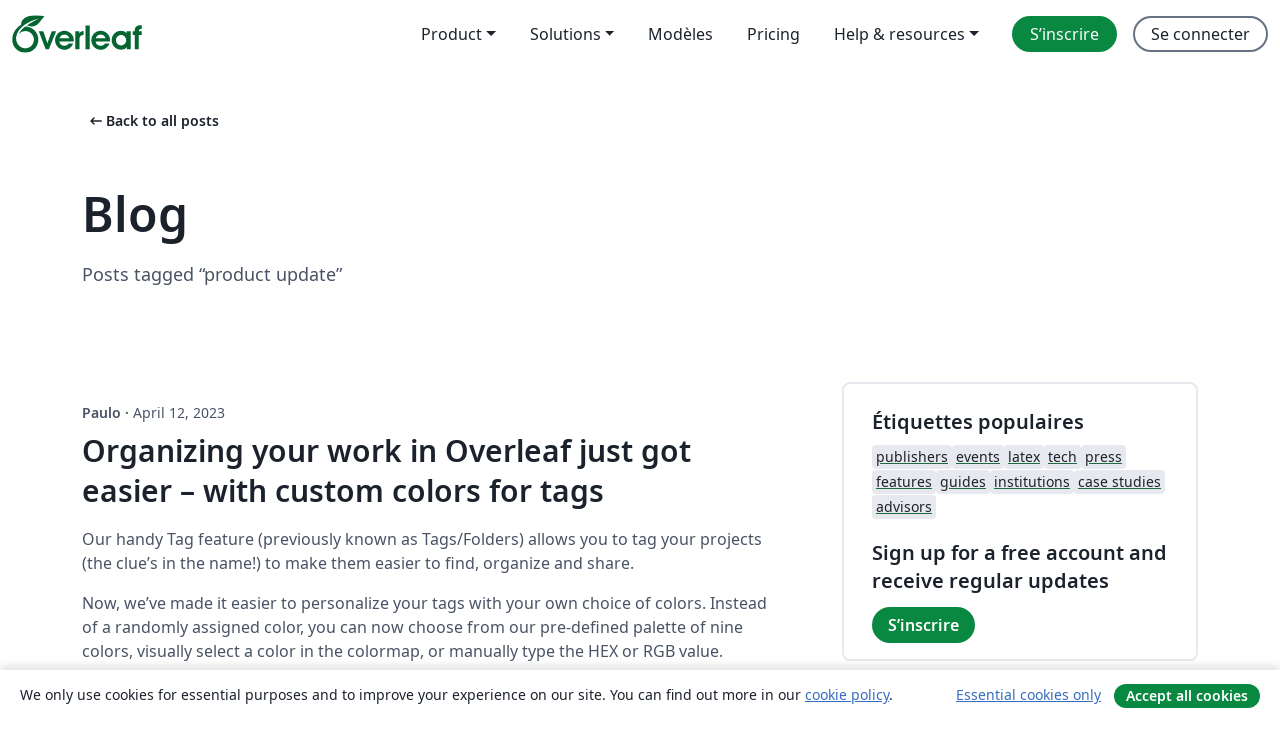

--- FILE ---
content_type: text/html; charset=utf-8
request_url: https://fr.overleaf.com/blog/tagged/product%20update/page/5
body_size: 12278
content:
<!DOCTYPE html><html lang="fr"><head><title translate="no">Blog - Overleaf, Éditeur LaTeX en ligne</title><meta name="twitter:title" content="Blog"><meta name="og:title" content="Blog"><meta name="description" content="Un éditeur LaTeX en ligne facile à utiliser. Pas d’installation, collaboration en temps réel, gestion des versions, des centaines de modèles de documents LaTeX, et plus encore."><meta itemprop="description" content="Un éditeur LaTeX en ligne facile à utiliser. Pas d’installation, collaboration en temps réel, gestion des versions, des centaines de modèles de documents LaTeX, et plus encore."><meta itemprop="image" content="https://cdn.overleaf.com/img/ol-brand/overleaf_og_logo.png"><meta name="image" content="https://cdn.overleaf.com/img/ol-brand/overleaf_og_logo.png"><meta itemprop="name" content="Overleaf, the Online LaTeX Editor"><meta name="twitter:card" content="summary"><meta name="twitter:site" content="@overleaf"><meta name="twitter:description" content="Un éditeur LaTeX en ligne facile à utiliser. Pas d’installation, collaboration en temps réel, gestion des versions, des centaines de modèles de documents LaTeX, et plus encore."><meta name="twitter:image" content="https://cdn.overleaf.com/img/ol-brand/overleaf_og_logo.png"><meta property="fb:app_id" content="400474170024644"><meta property="og:description" content="Un éditeur LaTeX en ligne facile à utiliser. Pas d’installation, collaboration en temps réel, gestion des versions, des centaines de modèles de documents LaTeX, et plus encore."><meta property="og:image" content="https://cdn.overleaf.com/img/ol-brand/overleaf_og_logo.png"><meta property="og:type" content="website"><meta name="viewport" content="width=device-width, initial-scale=1.0, user-scalable=yes"><link rel="icon" sizes="32x32" href="https://cdn.overleaf.com/favicon-32x32.png"><link rel="icon" sizes="16x16" href="https://cdn.overleaf.com/favicon-16x16.png"><link rel="icon" href="https://cdn.overleaf.com/favicon.svg" type="image/svg+xml"><link rel="apple-touch-icon" href="https://cdn.overleaf.com/apple-touch-icon.png"><link rel="mask-icon" href="https://cdn.overleaf.com/mask-favicon.svg" color="#046530"><link rel="canonical" href="https://fr.overleaf.com/blog/tagged/product%20update/page/5"><link rel="manifest" href="https://cdn.overleaf.com/web.sitemanifest"><link rel="stylesheet" href="https://cdn.overleaf.com/stylesheets/main-style-afe04ae5b3f262f1f6a9.css" id="main-stylesheet"><link rel="alternate" href="https://www.overleaf.com/blog/tagged/product%20update/page/5" hreflang="en"><link rel="alternate" href="https://cs.overleaf.com/blog/tagged/product%20update/page/5" hreflang="cs"><link rel="alternate" href="https://es.overleaf.com/blog/tagged/product%20update/page/5" hreflang="es"><link rel="alternate" href="https://pt.overleaf.com/blog/tagged/product%20update/page/5" hreflang="pt"><link rel="alternate" href="https://fr.overleaf.com/blog/tagged/product%20update/page/5" hreflang="fr"><link rel="alternate" href="https://de.overleaf.com/blog/tagged/product%20update/page/5" hreflang="de"><link rel="alternate" href="https://sv.overleaf.com/blog/tagged/product%20update/page/5" hreflang="sv"><link rel="alternate" href="https://tr.overleaf.com/blog/tagged/product%20update/page/5" hreflang="tr"><link rel="alternate" href="https://it.overleaf.com/blog/tagged/product%20update/page/5" hreflang="it"><link rel="alternate" href="https://cn.overleaf.com/blog/tagged/product%20update/page/5" hreflang="zh-CN"><link rel="alternate" href="https://no.overleaf.com/blog/tagged/product%20update/page/5" hreflang="no"><link rel="alternate" href="https://ru.overleaf.com/blog/tagged/product%20update/page/5" hreflang="ru"><link rel="alternate" href="https://da.overleaf.com/blog/tagged/product%20update/page/5" hreflang="da"><link rel="alternate" href="https://ko.overleaf.com/blog/tagged/product%20update/page/5" hreflang="ko"><link rel="alternate" href="https://ja.overleaf.com/blog/tagged/product%20update/page/5" hreflang="ja"><link rel="preload" href="https://cdn.overleaf.com/js/fr-json-514d0405e132f9c5f8f7.js" as="script" nonce="NxLfICfvC3Sbvv14n+YftA=="><script type="text/javascript" nonce="NxLfICfvC3Sbvv14n+YftA==" id="ga-loader" data-ga-token="UA-112092690-1" data-ga-token-v4="G-RV4YBCCCWJ" data-cookie-domain=".overleaf.com" data-session-analytics-id="5ba4493f-e715-43c6-9886-559af7df7bd7">var gaSettings = document.querySelector('#ga-loader').dataset;
var gaid = gaSettings.gaTokenV4;
var gaToken = gaSettings.gaToken;
var cookieDomain = gaSettings.cookieDomain;
var sessionAnalyticsId = gaSettings.sessionAnalyticsId;
if(gaid) {
    var additionalGaConfig = sessionAnalyticsId ? { 'user_id': sessionAnalyticsId } : {};
    window.dataLayer = window.dataLayer || [];
    function gtag(){
        dataLayer.push(arguments);
    }
    gtag('js', new Date());
    gtag('config', gaid, { 'anonymize_ip': true, ...additionalGaConfig });
}
if (gaToken) {
    window.ga = window.ga || function () {
        (window.ga.q = window.ga.q || []).push(arguments);
    }, window.ga.l = 1 * new Date();
}
var loadGA = window.olLoadGA = function() {
    if (gaid) {
        var s = document.createElement('script');
        s.setAttribute('async', 'async');
        s.setAttribute('src', 'https://www.googletagmanager.com/gtag/js?id=' + gaid);
        document.querySelector('head').append(s);
    } 
    if (gaToken) {
        (function(i,s,o,g,r,a,m){i['GoogleAnalyticsObject']=r;i[r]=i[r]||function(){
        (i[r].q=i[r].q||[]).push(arguments)},i[r].l=1*new Date();a=s.createElement(o),
        m=s.getElementsByTagName(o)[0];a.async=1;a.src=g;m.parentNode.insertBefore(a,m)
        })(window,document,'script','//www.google-analytics.com/analytics.js','ga');
        ga('create', gaToken, cookieDomain.replace(/^\./, ""));
        ga('set', 'anonymizeIp', true);
        if (sessionAnalyticsId) {
            ga('set', 'userId', sessionAnalyticsId);
        }
        ga('send', 'pageview');
    }
};
// Check if consent given (features/cookie-banner)
var oaCookie = document.cookie.split('; ').find(function(cookie) {
    return cookie.startsWith('oa=');
});
if(oaCookie) {
    var oaCookieValue = oaCookie.split('=')[1];
    if(oaCookieValue === '1') {
        loadGA();
    }
}
</script><meta name="ol-csrfToken" content="fwvsAcnZ-XV32hyzDu6bDIbnZO_nUNMw2B4w"><meta name="ol-baseAssetPath" content="https://cdn.overleaf.com/"><meta name="ol-mathJaxPath" content="/js/libs/mathjax-3.2.2/es5/tex-svg-full.js"><meta name="ol-dictionariesRoot" content="/js/dictionaries/0.0.3/"><meta name="ol-usersEmail" content=""><meta name="ol-ab" data-type="json" content="{}"><meta name="ol-user_id"><meta name="ol-i18n" data-type="json" content="{&quot;currentLangCode&quot;:&quot;fr&quot;}"><meta name="ol-ExposedSettings" data-type="json" content="{&quot;isOverleaf&quot;:true,&quot;appName&quot;:&quot;Overleaf&quot;,&quot;adminEmail&quot;:&quot;support@overleaf.com&quot;,&quot;dropboxAppName&quot;:&quot;Overleaf&quot;,&quot;ieeeBrandId&quot;:15,&quot;hasAffiliationsFeature&quot;:true,&quot;hasSamlFeature&quot;:true,&quot;samlInitPath&quot;:&quot;/saml/ukamf/init&quot;,&quot;hasLinkUrlFeature&quot;:true,&quot;hasLinkedProjectFileFeature&quot;:true,&quot;hasLinkedProjectOutputFileFeature&quot;:true,&quot;siteUrl&quot;:&quot;https://www.overleaf.com&quot;,&quot;emailConfirmationDisabled&quot;:false,&quot;maxEntitiesPerProject&quot;:2000,&quot;maxUploadSize&quot;:52428800,&quot;projectUploadTimeout&quot;:120000,&quot;recaptchaSiteKey&quot;:&quot;6LebiTwUAAAAAMuPyjA4pDA4jxPxPe2K9_ndL74Q&quot;,&quot;recaptchaDisabled&quot;:{&quot;invite&quot;:true,&quot;login&quot;:false,&quot;passwordReset&quot;:false,&quot;register&quot;:false,&quot;addEmail&quot;:false},&quot;textExtensions&quot;:[&quot;tex&quot;,&quot;latex&quot;,&quot;sty&quot;,&quot;cls&quot;,&quot;bst&quot;,&quot;bib&quot;,&quot;bibtex&quot;,&quot;txt&quot;,&quot;tikz&quot;,&quot;mtx&quot;,&quot;rtex&quot;,&quot;md&quot;,&quot;asy&quot;,&quot;lbx&quot;,&quot;bbx&quot;,&quot;cbx&quot;,&quot;m&quot;,&quot;lco&quot;,&quot;dtx&quot;,&quot;ins&quot;,&quot;ist&quot;,&quot;def&quot;,&quot;clo&quot;,&quot;ldf&quot;,&quot;rmd&quot;,&quot;lua&quot;,&quot;gv&quot;,&quot;mf&quot;,&quot;yml&quot;,&quot;yaml&quot;,&quot;lhs&quot;,&quot;mk&quot;,&quot;xmpdata&quot;,&quot;cfg&quot;,&quot;rnw&quot;,&quot;ltx&quot;,&quot;inc&quot;],&quot;editableFilenames&quot;:[&quot;latexmkrc&quot;,&quot;.latexmkrc&quot;,&quot;makefile&quot;,&quot;gnumakefile&quot;],&quot;validRootDocExtensions&quot;:[&quot;tex&quot;,&quot;Rtex&quot;,&quot;ltx&quot;,&quot;Rnw&quot;],&quot;fileIgnorePattern&quot;:&quot;**/{{__MACOSX,.git,.texpadtmp,.R}{,/**},.!(latexmkrc),*.{dvi,aux,log,toc,out,pdfsync,synctex,synctex(busy),fdb_latexmk,fls,nlo,ind,glo,gls,glg,bbl,blg,doc,docx,gz,swp}}&quot;,&quot;sentryAllowedOriginRegex&quot;:&quot;^(https://[a-z]+\\\\.overleaf.com|https://cdn.overleaf.com|https://compiles.overleafusercontent.com)/&quot;,&quot;sentryDsn&quot;:&quot;https://4f0989f11cb54142a5c3d98b421b930a@app.getsentry.com/34706&quot;,&quot;sentryEnvironment&quot;:&quot;production&quot;,&quot;sentryRelease&quot;:&quot;84ea2408c9a0fc0892000641aae64012c27da563&quot;,&quot;hotjarId&quot;:&quot;5148484&quot;,&quot;hotjarVersion&quot;:&quot;6&quot;,&quot;enableSubscriptions&quot;:true,&quot;gaToken&quot;:&quot;UA-112092690-1&quot;,&quot;gaTokenV4&quot;:&quot;G-RV4YBCCCWJ&quot;,&quot;propensityId&quot;:&quot;propensity-001384&quot;,&quot;cookieDomain&quot;:&quot;.overleaf.com&quot;,&quot;templateLinks&quot;:[{&quot;name&quot;:&quot;Journal articles&quot;,&quot;url&quot;:&quot;/gallery/tagged/academic-journal&quot;,&quot;trackingKey&quot;:&quot;academic-journal&quot;},{&quot;name&quot;:&quot;Books&quot;,&quot;url&quot;:&quot;/gallery/tagged/book&quot;,&quot;trackingKey&quot;:&quot;book&quot;},{&quot;name&quot;:&quot;Formal letters&quot;,&quot;url&quot;:&quot;/gallery/tagged/formal-letter&quot;,&quot;trackingKey&quot;:&quot;formal-letter&quot;},{&quot;name&quot;:&quot;Assignments&quot;,&quot;url&quot;:&quot;/gallery/tagged/homework&quot;,&quot;trackingKey&quot;:&quot;homework-assignment&quot;},{&quot;name&quot;:&quot;Posters&quot;,&quot;url&quot;:&quot;/gallery/tagged/poster&quot;,&quot;trackingKey&quot;:&quot;poster&quot;},{&quot;name&quot;:&quot;Presentations&quot;,&quot;url&quot;:&quot;/gallery/tagged/presentation&quot;,&quot;trackingKey&quot;:&quot;presentation&quot;},{&quot;name&quot;:&quot;Reports&quot;,&quot;url&quot;:&quot;/gallery/tagged/report&quot;,&quot;trackingKey&quot;:&quot;lab-report&quot;},{&quot;name&quot;:&quot;CVs and résumés&quot;,&quot;url&quot;:&quot;/gallery/tagged/cv&quot;,&quot;trackingKey&quot;:&quot;cv&quot;},{&quot;name&quot;:&quot;Theses&quot;,&quot;url&quot;:&quot;/gallery/tagged/thesis&quot;,&quot;trackingKey&quot;:&quot;thesis&quot;},{&quot;name&quot;:&quot;view_all&quot;,&quot;url&quot;:&quot;/latex/templates&quot;,&quot;trackingKey&quot;:&quot;view-all&quot;}],&quot;labsEnabled&quot;:true,&quot;wikiEnabled&quot;:true,&quot;templatesEnabled&quot;:true,&quot;cioWriteKey&quot;:&quot;2530db5896ec00db632a&quot;,&quot;cioSiteId&quot;:&quot;6420c27bb72163938e7d&quot;,&quot;linkedInInsightsPartnerId&quot;:&quot;7472905&quot;}"><meta name="ol-splitTestVariants" data-type="json" content="{}"><meta name="ol-splitTestInfo" data-type="json" content="{}"><meta name="ol-algolia" data-type="json" content="{&quot;appId&quot;:&quot;SK53GL4JLY&quot;,&quot;apiKey&quot;:&quot;9ac63d917afab223adbd2cd09ad0eb17&quot;,&quot;indexes&quot;:{&quot;wiki&quot;:&quot;learn-wiki&quot;,&quot;gallery&quot;:&quot;gallery-production&quot;}}"><meta name="ol-isManagedAccount" data-type="boolean"><meta name="ol-shouldLoadHotjar" data-type="boolean"><meta name="ol-no-single-dollar" data-type="boolean" content></head><body class="website-redesign" data-theme="default"><a class="skip-to-content" href="#main-content">Aller au contenu</a><nav class="navbar navbar-default navbar-main navbar-expand-lg website-redesign-navbar" aria-label="Primary"><div class="container-fluid navbar-container"><div class="navbar-header"><a class="navbar-brand" href="/" aria-label="Overleaf"><div class="navbar-logo"></div></a></div><button class="navbar-toggler collapsed" id="navbar-toggle-btn" type="button" data-bs-toggle="collapse" data-bs-target="#navbar-main-collapse" aria-controls="navbar-main-collapse" aria-expanded="false" aria-label="Toggle Navigation"><span class="material-symbols" aria-hidden="true" translate="no">menu</span></button><div class="navbar-collapse collapse" id="navbar-main-collapse"><ul class="nav navbar-nav navbar-right ms-auto" role="menubar"><!-- loop over header_extras--><li class="dropdown subdued" role="none"><button class="dropdown-toggle" aria-haspopup="true" aria-expanded="false" data-bs-toggle="dropdown" role="menuitem" event-tracking="menu-expand" event-tracking-mb="true" event-tracking-trigger="click" event-segmentation="{&quot;item&quot;:&quot;product&quot;,&quot;location&quot;:&quot;top-menu&quot;}">Product</button><ul class="dropdown-menu dropdown-menu-end" role="menu"><li role="none"><a class="dropdown-item" role="menuitem" href="/about/features-overview" event-tracking="menu-click" event-tracking-mb="true" event-tracking-trigger="click" event-segmentation='{"item":"premium-features","location":"top-menu"}'>Caractéristiques</a></li><li role="none"><a class="dropdown-item" role="menuitem" href="/about/ai-features" event-tracking="menu-click" event-tracking-mb="true" event-tracking-trigger="click" event-segmentation='{"item":"ai-features","location":"top-menu"}'>AI</a></li></ul></li><li class="dropdown subdued" role="none"><button class="dropdown-toggle" aria-haspopup="true" aria-expanded="false" data-bs-toggle="dropdown" role="menuitem" event-tracking="menu-expand" event-tracking-mb="true" event-tracking-trigger="click" event-segmentation="{&quot;item&quot;:&quot;solutions&quot;,&quot;location&quot;:&quot;top-menu&quot;}">Solutions</button><ul class="dropdown-menu dropdown-menu-end" role="menu"><li role="none"><a class="dropdown-item" role="menuitem" href="/for/enterprises" event-tracking="menu-click" event-tracking-mb="true" event-tracking-trigger="click" event-segmentation='{"item":"enterprises","location":"top-menu"}'>Pour les entreprises</a></li><li role="none"><a class="dropdown-item" role="menuitem" href="/for/universities" event-tracking="menu-click" event-tracking-mb="true" event-tracking-trigger="click" event-segmentation='{"item":"universities","location":"top-menu"}'>Pour les universités</a></li><li role="none"><a class="dropdown-item" role="menuitem" href="/for/government" event-tracking="menu-click" event-tracking-mb="true" event-tracking-trigger="click" event-segmentation='{"item":"government","location":"top-menu"}'>For government</a></li><li role="none"><a class="dropdown-item" role="menuitem" href="/for/publishers" event-tracking="menu-click" event-tracking-mb="true" event-tracking-trigger="click" event-segmentation='{"item":"publishers","location":"top-menu"}'>Pour les éditeurs</a></li><li role="none"><a class="dropdown-item" role="menuitem" href="/about/customer-stories" event-tracking="menu-click" event-tracking-mb="true" event-tracking-trigger="click" event-segmentation='{"item":"customer-stories","location":"top-menu"}'>Customer stories</a></li></ul></li><li class="subdued" role="none"><a class="nav-link subdued" role="menuitem" href="/latex/templates" event-tracking="menu-click" event-tracking-mb="true" event-tracking-trigger="click" event-segmentation='{"item":"templates","location":"top-menu"}'>Modèles</a></li><li class="subdued" role="none"><a class="nav-link subdued" role="menuitem" href="/user/subscription/plans" event-tracking="menu-click" event-tracking-mb="true" event-tracking-trigger="click" event-segmentation='{"item":"pricing","location":"top-menu"}'>Pricing</a></li><li class="dropdown subdued nav-item-help" role="none"><button class="dropdown-toggle" aria-haspopup="true" aria-expanded="false" data-bs-toggle="dropdown" role="menuitem" event-tracking="menu-expand" event-tracking-mb="true" event-tracking-trigger="click" event-segmentation="{&quot;item&quot;:&quot;help-and-resources&quot;,&quot;location&quot;:&quot;top-menu&quot;}">Help & resources</button><ul class="dropdown-menu dropdown-menu-end" role="menu"><li role="none"><a class="dropdown-item" role="menuitem" href="/learn" event-tracking="menu-click" event-tracking-mb="true" event-tracking-trigger="click" event-segmentation='{"item":"learn","location":"top-menu"}'>Documentation</a></li><li role="none"><a class="dropdown-item" role="menuitem" href="/for/community/resources" event-tracking="menu-click" event-tracking-mb="true" event-tracking-trigger="click" event-segmentation='{"item":"help-guides","location":"top-menu"}'>Help guides</a></li><li role="none"><a class="dropdown-item" role="menuitem" href="/about/why-latex" event-tracking="menu-click" event-tracking-mb="true" event-tracking-trigger="click" event-segmentation='{"item":"why-latex","location":"top-menu"}'>Pourquoi LaTeX?</a></li><li role="none"><a class="dropdown-item" role="menuitem" href="/blog" event-tracking="menu-click" event-tracking-mb="true" event-tracking-trigger="click" event-segmentation='{"item":"blog","location":"top-menu"}'>Blog</a></li><li role="none"><a class="dropdown-item" role="menuitem" data-ol-open-contact-form-modal="contact-us" data-bs-target="#contactUsModal" href data-bs-toggle="modal" event-tracking="menu-click" event-tracking-mb="true" event-tracking-trigger="click" event-segmentation='{"item":"contact","location":"top-menu"}'><span>Contactez-nous</span></a></li></ul></li><!-- logged out--><!-- register link--><li class="primary" role="none"><a class="nav-link" role="menuitem" href="/register" event-tracking="menu-click" event-tracking-action="clicked" event-tracking-trigger="click" event-tracking-mb="true" event-segmentation='{"page":"/blog/tagged/product%20update/page/5","item":"register","location":"top-menu"}'>S’inscrire</a></li><!-- login link--><li role="none"><a class="nav-link" role="menuitem" href="/login" event-tracking="menu-click" event-tracking-action="clicked" event-tracking-trigger="click" event-tracking-mb="true" event-segmentation='{"page":"/blog/tagged/product%20update/page/5","item":"login","location":"top-menu"}'>Se connecter</a></li><!-- projects link and account menu--></ul></div></div></nav><main class="content cms-page content-page" id="main-content"><div class="container blog-container blog-tagged-list-container"><div class="row section-row"><div class="col-sm-12"><a class="previous-page-link" href="/blog"><span class="material-symbols material-symbols-rounded" aria-hidden="true" translate="no">arrow_left_alt</span>Back to all posts</a><h1 class="blog-list-container-title"><span>Blog</span><small>Posts tagged “product update”</small></h1></div></div><div class="blog"><div class="row section-row"><div class="col-sm-12 col-lg-8"><ul class="blog-list"><li class="blog-post"><small class="blog-date"><b>Paulo&nbsp;</b><b aria-hidden>·&nbsp;</b>April 12, 2023</small><h2 class="blog-post-title-link"><a href="/blog/organizing-your-work-in-overleaf-just-got-easier-with-custom-colors-for-tags">Organizing your work in Overleaf just got easier – with custom colors for tags</a></h2><div class="row blog-content-preview"><div class="col-sm-12"><div data-ol-mathjax><p>Our handy Tag feature (previously known as Tags/Folders) allows you to tag your projects (the clue’s in the name!) to make them easier to find, organize and share. </p>
<p>Now, we’ve made it easier to personalize your tags with your own choice of colors. Instead of a randomly assigned color, you can now choose from our pre-defined palette of nine colors, visually select a color in the colormap, or manually type the HEX or RGB value.</p>
</div></div></div><div class="row blog-tags"><div class="col-sm-12"><div class="tags"><ul class="badge-link-list"><li><a class="badge-link badge-link-light" href="/blog/tagged/product update"><span class="badge text-dark bg-light"><span class="badge-content" data-badge-tooltip data-bs-placement="bottom" data-bs-title="product update">product update</span></span></a></li><li><a class="badge-link badge-link-light" href="/blog/tagged/features"><span class="badge text-dark bg-light"><span class="badge-content" data-badge-tooltip data-bs-placement="bottom" data-bs-title="features">features</span></span></a></li></ul></div></div></div><div class="row row-spaced"><div class="col-sm-12 blog-read-more"><a href="/blog/organizing-your-work-in-overleaf-just-got-easier-with-custom-colors-for-tags">Read more<span class="material-symbols material-symbols-rounded" aria-hidden="true" translate="no">arrow_right_alt</span></a></div></div></li><li class="blog-post"><small class="blog-date"><b>Paulo&nbsp;</b><b aria-hidden>·&nbsp;</b>March 9, 2023</small><h2 class="blog-post-title-link"><a href="/blog/overleaf-server-pro-3-5-2-is-now-available">Overleaf Server Pro 3.5.2 is now available</a></h2><div class="row blog-content-preview"><div class="col-sm-12"><div data-ol-mathjax><p>We’re pleased to announce that Overleaf Server Pro 3.5.3 is now available!</p>
<p>You can find further information in the <a href="https://github.com/overleaf/overleaf/wiki/Release-Notes-3.x.x#server-pro-353">official release notes</a>.</p>
</div></div></div><div class="row blog-tags"><div class="col-sm-12"><div class="tags"><ul class="badge-link-list"><li><a class="badge-link badge-link-light" href="/blog/tagged/Server Pro"><span class="badge text-dark bg-light"><span class="badge-content" data-badge-tooltip data-bs-placement="bottom" data-bs-title="Server Pro">Server Pro</span></span></a></li><li><a class="badge-link badge-link-light" href="/blog/tagged/product update"><span class="badge text-dark bg-light"><span class="badge-content" data-badge-tooltip data-bs-placement="bottom" data-bs-title="product update">product update</span></span></a></li><li><a class="badge-link badge-link-light" href="/blog/tagged/enterprise"><span class="badge text-dark bg-light"><span class="badge-content" data-badge-tooltip data-bs-placement="bottom" data-bs-title="enterprise">enterprise</span></span></a></li></ul></div></div></div><div class="row row-spaced"><div class="col-sm-12 blog-read-more"><a href="/blog/overleaf-server-pro-3-5-2-is-now-available">Read more<span class="material-symbols material-symbols-rounded" aria-hidden="true" translate="no">arrow_right_alt</span></a></div></div></li><li class="blog-post"><small class="blog-date"><b>Paulo&nbsp;</b><b aria-hidden>·&nbsp;</b>February 10, 2023</small><h2 class="blog-post-title-link"><a href="/blog/the-updated-rich-text-editor-simplifies-team-collaboration">The updated Rich Text editor simplifies team collaboration</a></h2><div class="row blog-content-preview"><div class="col-sm-12"><div data-ol-mathjax><p><img src="//images.ctfassets.net/nrgyaltdicpt/6YkJx4kN7bFVzFmQElCAHw/9a9697bb79fe3565f12acc529fb82a12/rte_banner_v4.png" alt="Rich text editor" /></p>
<p>Reviewing and commenting on Overleaf projects is now even easier. As part of our latest update you can now make tracked changes and comments in our rich text editor, which has a more simplified view of the content, along with some other exciting rich text editor enhancements.</p>
</div></div></div><div class="row blog-tags"><div class="col-sm-12"><div class="tags"><ul class="badge-link-list"><li><a class="badge-link badge-link-light" href="/blog/tagged/product update"><span class="badge text-dark bg-light"><span class="badge-content" data-badge-tooltip data-bs-placement="bottom" data-bs-title="product update">product update</span></span></a></li><li><a class="badge-link badge-link-light" href="/blog/tagged/features"><span class="badge text-dark bg-light"><span class="badge-content" data-badge-tooltip data-bs-placement="bottom" data-bs-title="features">features</span></span></a></li><li><a class="badge-link badge-link-light" href="/blog/tagged/Visual Editor"><span class="badge text-dark bg-light"><span class="badge-content" data-badge-tooltip data-bs-placement="bottom" data-bs-title="Visual Editor">Visual Editor</span></span></a></li></ul></div></div></div><div class="row row-spaced"><div class="col-sm-12 blog-read-more"><a href="/blog/the-updated-rich-text-editor-simplifies-team-collaboration">Read more<span class="material-symbols material-symbols-rounded" aria-hidden="true" translate="no">arrow_right_alt</span></a></div></div></li><li class="blog-post"><small class="blog-date"><b>Paulo&nbsp;</b><b aria-hidden>·&nbsp;</b>January 11, 2023</small><h2 class="blog-post-title-link"><a href="/blog/overleaf-server-pro-3-4-0-is-now-available">Overleaf Server Pro 3.4.0 is now available</a></h2><div class="row blog-content-preview"><div class="col-sm-12"><div data-ol-mathjax><p>We’re pleased to announce that Overleaf Server Pro 3.4.0 is now available!</p>
<p>You can find further information in the <a href="https://github.com/overleaf/overleaf/wiki/Release-Notes-3.x.x#server-pro-34">official release notes</a>.</p>
</div></div></div><div class="row blog-tags"><div class="col-sm-12"><div class="tags"><ul class="badge-link-list"><li><a class="badge-link badge-link-light" href="/blog/tagged/Server Pro"><span class="badge text-dark bg-light"><span class="badge-content" data-badge-tooltip data-bs-placement="bottom" data-bs-title="Server Pro">Server Pro</span></span></a></li><li><a class="badge-link badge-link-light" href="/blog/tagged/product update"><span class="badge text-dark bg-light"><span class="badge-content" data-badge-tooltip data-bs-placement="bottom" data-bs-title="product update">product update</span></span></a></li><li><a class="badge-link badge-link-light" href="/blog/tagged/enterprise"><span class="badge text-dark bg-light"><span class="badge-content" data-badge-tooltip data-bs-placement="bottom" data-bs-title="enterprise">enterprise</span></span></a></li></ul></div></div></div><div class="row row-spaced"><div class="col-sm-12 blog-read-more"><a href="/blog/overleaf-server-pro-3-4-0-is-now-available">Read more<span class="material-symbols material-symbols-rounded" aria-hidden="true" translate="no">arrow_right_alt</span></a></div></div></li><li class="blog-post"><small class="blog-date"><b>Paulo&nbsp;</b><b aria-hidden>·&nbsp;</b>November 29, 2022</small><h2 class="blog-post-title-link"><a href="/blog/towards-the-future-a-new-source-editor">Towards the future: a new source editor</a></h2><div class="row blog-content-preview"><div class="col-sm-12"><div data-ol-mathjax><p><em><strong>Update:</strong> As of June 14 2023, the legacy editor has been retired for all users. See <a href="https://www.overleaf.com/blog/were-retiring-our-legacy-source-editor">this blog post</a> for more details.</em></p>
<p>Hey everybody! Overleaf now uses CodeMirror 6, a different underlying technology, to power its source editor. This modernises the editor, supporting our commitment to improve Overleaf and enhance our processes to bring you highly requested improvements and valuable new features even faster. Adopting a new source editor is a crucial step in unifying with our Rich Text editor, allowing us to improve both in parallel.</p>
</div></div></div><div class="row blog-tags"><div class="col-sm-12"><div class="tags"><ul class="badge-link-list"><li><a class="badge-link badge-link-light" href="/blog/tagged/product update"><span class="badge text-dark bg-light"><span class="badge-content" data-badge-tooltip data-bs-placement="bottom" data-bs-title="product update">product update</span></span></a></li><li><a class="badge-link badge-link-light" href="/blog/tagged/features"><span class="badge text-dark bg-light"><span class="badge-content" data-badge-tooltip data-bs-placement="bottom" data-bs-title="features">features</span></span></a></li></ul></div></div></div><div class="row row-spaced"><div class="col-sm-12 blog-read-more"><a href="/blog/towards-the-future-a-new-source-editor">Read more<span class="material-symbols material-symbols-rounded" aria-hidden="true" translate="no">arrow_right_alt</span></a></div></div></li></ul><nav role="navigation" aria-label="Navigation pagination"><ul class="pagination"><li><a aria-label="Go to first page" href="/blog/tagged/product update"><span aria-hidden="true">&lt;&lt;</span>
First</a></li><li><a aria-label="Go to previous page" href="/blog/tagged/product update/page/4" rel="prev"><span aria-hidden="true">&lt;</span>
Prev</a></li><li><a aria-label="Go to page 1" href="/blog/tagged/product update/page/1">1</a></li><li><a aria-label="Go to page 2" href="/blog/tagged/product update/page/2">2</a></li><li><a aria-label="Go to page 3" href="/blog/tagged/product update/page/3">3</a></li><li><a aria-label="Go to page 4" href="/blog/tagged/product update/page/4">4</a></li><li class="active"><span aria-label="Current Page, Page 5" aria-current="true">5</span></li><li><a aria-label="Go to page 6" href="/blog/tagged/product update/page/6">6</a></li><li><a aria-label="Go to page 7" href="/blog/tagged/product update/page/7">7</a></li><li><a aria-label="Go to page 8" href="/blog/tagged/product update/page/8">8</a></li><li><a aria-label="Go to page 9" href="/blog/tagged/product update/page/9">9</a></li><li><a aria-label="Go to next page" href="/blog/tagged/product update/page/6" rel="next">Next
<span aria-hidden="true">&gt;</span></a></li><li><a aria-label="Go to last page" href="/blog/tagged/product update/page/9">Last
<span aria-hidden="true">&gt;&gt;</span></a></li></ul></nav></div><div class="col-sm-12 col-lg-4"><div class="card card-grey-border sidebar-blog"><div class="card-body"><h2>Étiquettes populaires</h2><div class="tags"><ul class="badge-link-list"><li><a class="badge-link badge-link-light" href="/blog/tagged/publishers"><span class="badge text-dark bg-light"><span class="badge-content" data-badge-tooltip data-bs-placement="bottom" data-bs-title="publishers">publishers</span></span></a></li><li><a class="badge-link badge-link-light" href="/blog/tagged/events"><span class="badge text-dark bg-light"><span class="badge-content" data-badge-tooltip data-bs-placement="bottom" data-bs-title="events">events</span></span></a></li><li><a class="badge-link badge-link-light" href="/blog/tagged/latex"><span class="badge text-dark bg-light"><span class="badge-content" data-badge-tooltip data-bs-placement="bottom" data-bs-title="latex">latex</span></span></a></li><li><a class="badge-link badge-link-light" href="/blog/tagged/tech"><span class="badge text-dark bg-light"><span class="badge-content" data-badge-tooltip data-bs-placement="bottom" data-bs-title="tech">tech</span></span></a></li><li><a class="badge-link badge-link-light" href="/blog/tagged/press"><span class="badge text-dark bg-light"><span class="badge-content" data-badge-tooltip data-bs-placement="bottom" data-bs-title="press">press</span></span></a></li><li><a class="badge-link badge-link-light" href="/blog/tagged/features"><span class="badge text-dark bg-light"><span class="badge-content" data-badge-tooltip data-bs-placement="bottom" data-bs-title="features">features</span></span></a></li><li><a class="badge-link badge-link-light" href="/blog/tagged/guides"><span class="badge text-dark bg-light"><span class="badge-content" data-badge-tooltip data-bs-placement="bottom" data-bs-title="guides">guides</span></span></a></li><li><a class="badge-link badge-link-light" href="/blog/tagged/institutions"><span class="badge text-dark bg-light"><span class="badge-content" data-badge-tooltip data-bs-placement="bottom" data-bs-title="institutions">institutions</span></span></a></li><li><a class="badge-link badge-link-light" href="/blog/tagged/case studies"><span class="badge text-dark bg-light"><span class="badge-content" data-badge-tooltip data-bs-placement="bottom" data-bs-title="case studies">case studies</span></span></a></li><li><a class="badge-link badge-link-light" href="/blog/tagged/advisors"><span class="badge text-dark bg-light"><span class="badge-content" data-badge-tooltip data-bs-placement="bottom" data-bs-title="advisors">advisors</span></span></a></li></ul></div><div class="sidebar-register-container"><h2>Sign up for a free account and receive regular updates</h2><a class="btn btn-primary" href="/register">S’inscrire</a></div></div></div></div></div></div><div class="row section-row"><div class="col-md-12"><div class="begin-now-card"><div class="card card-pattern"><div class="card-body"><p class="dm-mono"><span class="font-size-display-xs"><span class="text-purple-bright">\begin</span><wbr><span class="text-green-bright">{</span><span>now</span><span class="text-green-bright">}</span></span></p><p>Discover why over 25 million people worldwide trust Overleaf with their work.</p><p class="card-links"><a class="btn btn-primary card-link" href="/register">Sign up for free</a><a class="btn card-link btn-secondary" href="/user/subscription/plans">Explore all plans</a></p></div></div></div></div></div></div></main><footer class="fat-footer hidden-print website-redesign-fat-footer"><div class="fat-footer-container"><div class="fat-footer-sections"><div class="footer-section" id="footer-brand"><a class="footer-brand" href="/" aria-label="Overleaf"></a></div><div class="footer-section"><h2 class="footer-section-heading">À propos</h2><ul class="list-unstyled"><li><a href="/about">À propos de nous</a></li><li><a href="https://digitalscience.pinpointhq.com/">Carrières</a></li><li><a href="/blog">Blog</a></li></ul></div><div class="footer-section"><h2 class="footer-section-heading">Solutions</h2><ul class="list-unstyled"><li><a href="/for/enterprises">Pour les entreprises</a></li><li><a href="/for/universities">Pour les universités</a></li><li><a href="/for/government">For government</a></li><li><a href="/for/publishers">Pour les éditeurs</a></li><li><a href="/about/customer-stories">Customer stories</a></li></ul></div><div class="footer-section"><h2 class="footer-section-heading">Learn</h2><ul class="list-unstyled"><li><a href="/learn/latex/Learn_LaTeX_in_30_minutes">Learn LaTeX in 30 minutes</a></li><li><a href="/latex/templates">Modèles</a></li><li><a href="/events/webinars">Webinars</a></li><li><a href="/learn/latex/Tutorials">Tutorials</a></li><li><a href="/learn/latex/Inserting_Images">How to insert images</a></li><li><a href="/learn/latex/Tables">How to create tables</a></li></ul></div><div class="footer-section"><h2 class="footer-section-heading">Pricing</h2><ul class="list-unstyled"><li><a href="/user/subscription/plans?itm_referrer=footer-for-indv">For individuals</a></li><li><a href="/user/subscription/plans?plan=group&amp;itm_referrer=footer-for-groups">For groups and organizations</a></li><li><a href="/user/subscription/plans?itm_referrer=footer-for-students#student-annual">Pour les étudiants</a></li></ul></div><div class="footer-section"><h2 class="footer-section-heading">Participer</h2><ul class="list-unstyled"><li><a href="https://forms.gle/67PSpN1bLnjGCmPQ9">Let us know what you think</a></li></ul></div><div class="footer-section"><h2 class="footer-section-heading">Aide</h2><ul class="list-unstyled"><li><a href="/learn">Documentation </a></li><li><a href="/contact">Nous contacter </a></li><li><a href="https://status.overleaf.com/">Website status</a></li></ul></div></div><div class="fat-footer-base"><div class="fat-footer-base-section fat-footer-base-meta"><div class="fat-footer-base-item"><div class="fat-footer-base-copyright">© 2026 Overleaf</div><a href="/legal">Privacy and Terms</a><a href="https://www.digital-science.com/security-certifications/">Compliance</a></div><ul class="fat-footer-base-item list-unstyled fat-footer-base-language"><li class="dropdown dropup subdued language-picker" dropdown><button class="btn btn-link btn-inline-link" id="language-picker-toggle" dropdown-toggle data-ol-lang-selector-tooltip data-bs-toggle="dropdown" aria-haspopup="true" aria-expanded="false" aria-label="Select Langue" tooltip="Langue" title="Langue"><span class="material-symbols" aria-hidden="true" translate="no">translate</span>&nbsp;<span class="language-picker-text">Français</span></button><ul class="dropdown-menu dropdown-menu-sm-width" role="menu" aria-labelledby="language-picker-toggle"><li class="dropdown-header">Langue</li><li class="lng-option"><a class="menu-indent dropdown-item" href="https://www.overleaf.com/blog/tagged/product%20update/page/5" role="menuitem" aria-selected="false">English</a></li><li class="lng-option"><a class="menu-indent dropdown-item" href="https://cs.overleaf.com/blog/tagged/product%20update/page/5" role="menuitem" aria-selected="false">Čeština</a></li><li class="lng-option"><a class="menu-indent dropdown-item" href="https://es.overleaf.com/blog/tagged/product%20update/page/5" role="menuitem" aria-selected="false">Español</a></li><li class="lng-option"><a class="menu-indent dropdown-item" href="https://pt.overleaf.com/blog/tagged/product%20update/page/5" role="menuitem" aria-selected="false">Português</a></li><li class="lng-option"><a class="menu-indent dropdown-item active" href="https://fr.overleaf.com/blog/tagged/product%20update/page/5" role="menuitem" aria-selected="true">Français<span class="material-symbols dropdown-item-trailing-icon" aria-hidden="true" translate="no">check</span></a></li><li class="lng-option"><a class="menu-indent dropdown-item" href="https://de.overleaf.com/blog/tagged/product%20update/page/5" role="menuitem" aria-selected="false">Deutsch</a></li><li class="lng-option"><a class="menu-indent dropdown-item" href="https://sv.overleaf.com/blog/tagged/product%20update/page/5" role="menuitem" aria-selected="false">Svenska</a></li><li class="lng-option"><a class="menu-indent dropdown-item" href="https://tr.overleaf.com/blog/tagged/product%20update/page/5" role="menuitem" aria-selected="false">Türkçe</a></li><li class="lng-option"><a class="menu-indent dropdown-item" href="https://it.overleaf.com/blog/tagged/product%20update/page/5" role="menuitem" aria-selected="false">Italiano</a></li><li class="lng-option"><a class="menu-indent dropdown-item" href="https://cn.overleaf.com/blog/tagged/product%20update/page/5" role="menuitem" aria-selected="false">简体中文</a></li><li class="lng-option"><a class="menu-indent dropdown-item" href="https://no.overleaf.com/blog/tagged/product%20update/page/5" role="menuitem" aria-selected="false">Norsk</a></li><li class="lng-option"><a class="menu-indent dropdown-item" href="https://ru.overleaf.com/blog/tagged/product%20update/page/5" role="menuitem" aria-selected="false">Русский</a></li><li class="lng-option"><a class="menu-indent dropdown-item" href="https://da.overleaf.com/blog/tagged/product%20update/page/5" role="menuitem" aria-selected="false">Dansk</a></li><li class="lng-option"><a class="menu-indent dropdown-item" href="https://ko.overleaf.com/blog/tagged/product%20update/page/5" role="menuitem" aria-selected="false">한국어</a></li><li class="lng-option"><a class="menu-indent dropdown-item" href="https://ja.overleaf.com/blog/tagged/product%20update/page/5" role="menuitem" aria-selected="false">日本語</a></li></ul></li></ul></div><div class="fat-footer-base-section fat-footer-base-social"><div class="fat-footer-base-item"><a class="fat-footer-social x-logo" href="https://x.com/overleaf"><svg xmlns="http://www.w3.org/2000/svg" viewBox="0 0 1200 1227" height="25"><path d="M714.163 519.284L1160.89 0H1055.03L667.137 450.887L357.328 0H0L468.492 681.821L0 1226.37H105.866L515.491 750.218L842.672 1226.37H1200L714.137 519.284H714.163ZM569.165 687.828L521.697 619.934L144.011 79.6944H306.615L611.412 515.685L658.88 583.579L1055.08 1150.3H892.476L569.165 687.854V687.828Z"></path></svg><span class="visually-hidden">Overleaf sur X</span></a><a class="fat-footer-social facebook-logo" href="https://www.facebook.com/overleaf.editor"><svg xmlns="http://www.w3.org/2000/svg" viewBox="0 0 666.66668 666.66717" height="25"><defs><clipPath id="a" clipPathUnits="userSpaceOnUse"><path d="M0 700h700V0H0Z"></path></clipPath></defs><g clip-path="url(#a)" transform="matrix(1.33333 0 0 -1.33333 -133.333 800)"><path class="background" d="M0 0c0 138.071-111.929 250-250 250S-500 138.071-500 0c0-117.245 80.715-215.622 189.606-242.638v166.242h-51.552V0h51.552v32.919c0 85.092 38.508 124.532 122.048 124.532 15.838 0 43.167-3.105 54.347-6.211V81.986c-5.901.621-16.149.932-28.882.932-40.993 0-56.832-15.528-56.832-55.9V0h81.659l-14.028-76.396h-67.631v-171.773C-95.927-233.218 0-127.818 0 0" fill="#0866ff" transform="translate(600 350)"></path><path class="text" d="m0 0 14.029 76.396H-67.63v27.019c0 40.372 15.838 55.899 56.831 55.899 12.733 0 22.981-.31 28.882-.931v69.253c-11.18 3.106-38.509 6.212-54.347 6.212-83.539 0-122.048-39.441-122.048-124.533V76.396h-51.552V0h51.552v-166.242a250.559 250.559 0 0 1 60.394-7.362c10.254 0 20.358.632 30.288 1.831V0Z" fill="#fff" transform="translate(447.918 273.604)"></path></g></svg><span class="visually-hidden">Overleaf sur Facebook</span></a><a class="fat-footer-social linkedin-logo" href="https://www.linkedin.com/company/writelatex-limited"><svg xmlns="http://www.w3.org/2000/svg" viewBox="0 0 72 72" height="25"><g fill="none" fill-rule="evenodd"><path class="background" fill="#0B66C3" d="M8 72h56a8 8 0 0 0 8-8V8a8 8 0 0 0-8-8H8a8 8 0 0 0-8 8v56a8 8 0 0 0 8 8"></path><path class="text" fill="#FFF" d="M62 62H51.316V43.802c0-4.99-1.896-7.777-5.845-7.777-4.296 0-6.54 2.901-6.54 7.777V62H28.632V27.333H38.93v4.67s3.096-5.729 10.453-5.729c7.353 0 12.617 4.49 12.617 13.777zM16.35 22.794c-3.508 0-6.35-2.864-6.35-6.397C10 12.864 12.842 10 16.35 10c3.507 0 6.347 2.864 6.347 6.397 0 3.533-2.84 6.397-6.348 6.397ZM11.032 62h10.736V27.333H11.033V62"></path></g></svg><span class="visually-hidden">Overleaf sur LinkedIn</span></a></div></div></div></div></footer><section class="cookie-banner hidden-print hidden" aria-label="Cookie banner"><div class="cookie-banner-content">We only use cookies for essential purposes and to improve your experience on our site. You can find out more in our <a href="/legal#Cookies">cookie policy</a>.</div><div class="cookie-banner-actions"><button class="btn btn-link btn-sm" type="button" data-ol-cookie-banner-set-consent="essential">Essential cookies only</button><button class="btn btn-primary btn-sm" type="button" data-ol-cookie-banner-set-consent="all">Accept all cookies</button></div></section><div class="modal fade" id="contactUsModal" tabindex="-1" aria-labelledby="contactUsModalLabel" data-ol-contact-form-modal="contact-us"><div class="modal-dialog"><form name="contactForm" data-ol-async-form data-ol-contact-form data-ol-contact-form-with-search="true" role="form" aria-label="Contactez-nous" action="/support"><input name="inbox" type="hidden" value="support"><div class="modal-content"><div class="modal-header"><h4 class="modal-title" id="contactUsModalLabel">Contactez-nous</h4><button class="btn-close" type="button" data-bs-dismiss="modal" aria-label="Fermer"><span aria-hidden="true"></span></button></div><div class="modal-body"><div data-ol-not-sent><div class="modal-form-messages"><div class="form-messages-bottom-margin" data-ol-form-messages-new-style="" role="alert"></div><div class="notification notification-type-error" hidden data-ol-custom-form-message="error_performing_request" role="alert" aria-live="polite"><div class="notification-icon"><span class="material-symbols" aria-hidden="true" translate="no">error</span></div><div class="notification-content text-left">Une erreur s’est produite pendant la communication avec le serveur :( Veuillez réessayer..</div></div></div><label class="form-label" for="contact-us-email-429">Courriel</label><div class="mb-3"><input class="form-control" name="email" id="contact-us-email-429" required type="email" spellcheck="false" maxlength="255" value="" data-ol-contact-form-email-input></div><div class="form-group"><label class="form-label" for="contact-us-subject-429">Objet</label><div class="mb-3"><input class="form-control" name="subject" id="contact-us-subject-429" required autocomplete="off" maxlength="255"><div data-ol-search-results-wrapper hidden><ul class="dropdown-menu contact-suggestions-dropdown show" data-ol-search-results aria-role="region" aria-label="Fiches d’aide correspondant à votre sujet"><li class="dropdown-header">Avez-vous consulté notre <a href="/learn/kb" target="_blank">Base de connaissances</a> ?</li><li><hr class="dropdown-divider"></li><div data-ol-search-results-container></div></ul></div></div></div><label class="form-label" for="contact-us-sub-subject-429">What do you need help with?</label><div class="mb-3"><select class="form-select" name="subSubject" id="contact-us-sub-subject-429" required autocomplete="off"><option selected disabled>Please select…</option><option>Using LaTeX</option><option>Using the Overleaf Editor</option><option>Using Writefull</option><option>Logging in or managing your account</option><option>Managing your subscription</option><option>Using premium features</option><option>Contacting the Sales team</option><option>Other</option></select></div><label class="form-label" for="contact-us-project-url-429">URL du projet concerné (Optionnel)</label><div class="mb-3"><input class="form-control" name="projectUrl" id="contact-us-project-url-429"></div><label class="form-label" for="contact-us-message-429">Let us know how we can help</label><div class="mb-3"><textarea class="form-control contact-us-modal-textarea" name="message" id="contact-us-message-429" required type="text"></textarea></div><div class="mb-3 d-none"><label class="visually-hidden" for="important-message">Important message</label><input class="form-control" name="important_message" id="important-message"></div></div><div class="mt-2" data-ol-sent hidden><h5 class="message-received">Message received</h5><p>Thanks for getting in touch. Our team will get back to you by email as soon as possible.</p><p>Email:&nbsp;<span data-ol-contact-form-thank-you-email></span></p></div></div><div class="modal-footer" data-ol-not-sent><button class="btn btn-primary" type="submit" data-ol-disabled-inflight event-tracking="form-submitted-contact-us" event-tracking-mb="true" event-tracking-trigger="click" event-segmentation="{&quot;location&quot;:&quot;contact-us-form&quot;}"><span data-ol-inflight="idle">Send message</span><span hidden data-ol-inflight="pending">Envoi&hellip;</span></button></div></div></form></div></div></body><script type="text/javascript" nonce="NxLfICfvC3Sbvv14n+YftA==" src="https://cdn.overleaf.com/js/runtime-acf0066e8fa5d5d668bd.js"></script><script type="text/javascript" nonce="NxLfICfvC3Sbvv14n+YftA==" src="https://cdn.overleaf.com/js/27582-79e5ed8c65f6833386ec.js"></script><script type="text/javascript" nonce="NxLfICfvC3Sbvv14n+YftA==" src="https://cdn.overleaf.com/js/29088-e3f6cf68f932ee256fec.js"></script><script type="text/javascript" nonce="NxLfICfvC3Sbvv14n+YftA==" src="https://cdn.overleaf.com/js/8732-61de629a6fc4a719a5e1.js"></script><script type="text/javascript" nonce="NxLfICfvC3Sbvv14n+YftA==" src="https://cdn.overleaf.com/js/11229-f88489299ead995b1003.js"></script><script type="text/javascript" nonce="NxLfICfvC3Sbvv14n+YftA==" src="https://cdn.overleaf.com/js/bootstrap-6faaf78625873fafb726.js"></script><script type="text/javascript" nonce="NxLfICfvC3Sbvv14n+YftA==" src="https://cdn.overleaf.com/js/27582-79e5ed8c65f6833386ec.js"></script><script type="text/javascript" nonce="NxLfICfvC3Sbvv14n+YftA==" src="https://cdn.overleaf.com/js/29088-e3f6cf68f932ee256fec.js"></script><script type="text/javascript" nonce="NxLfICfvC3Sbvv14n+YftA==" src="https://cdn.overleaf.com/js/62382-0a4f25c3829fc56de629.js"></script><script type="text/javascript" nonce="NxLfICfvC3Sbvv14n+YftA==" src="https://cdn.overleaf.com/js/16164-b8450ba94d9bab0bbae1.js"></script><script type="text/javascript" nonce="NxLfICfvC3Sbvv14n+YftA==" src="https://cdn.overleaf.com/js/45250-424aec613d067a9a3e96.js"></script><script type="text/javascript" nonce="NxLfICfvC3Sbvv14n+YftA==" src="https://cdn.overleaf.com/js/24686-731b5e0a16bfe66018de.js"></script><script type="text/javascript" nonce="NxLfICfvC3Sbvv14n+YftA==" src="https://cdn.overleaf.com/js/99612-000be62f228c87d764b4.js"></script><script type="text/javascript" nonce="NxLfICfvC3Sbvv14n+YftA==" src="https://cdn.overleaf.com/js/26348-e10ddc0eb984edb164b0.js"></script><script type="text/javascript" nonce="NxLfICfvC3Sbvv14n+YftA==" src="https://cdn.overleaf.com/js/97519-6759d15ea9ad7f4d6c85.js"></script><script type="text/javascript" nonce="NxLfICfvC3Sbvv14n+YftA==" src="https://cdn.overleaf.com/js/81920-0120c779815f6c20abc9.js"></script><script type="text/javascript" nonce="NxLfICfvC3Sbvv14n+YftA==" src="https://cdn.overleaf.com/js/77474-c60464f50f9e7c4965bb.js"></script><script type="text/javascript" nonce="NxLfICfvC3Sbvv14n+YftA==" src="https://cdn.overleaf.com/js/92439-14c18d886f5c8eb09f1b.js"></script><script type="text/javascript" nonce="NxLfICfvC3Sbvv14n+YftA==" src="https://cdn.overleaf.com/js/modules/cms/pages/cms-78f593694363ef6a622b.js"></script><script type="text/javascript" nonce="NxLfICfvC3Sbvv14n+YftA==" src="https://cdn.overleaf.com/js/27582-79e5ed8c65f6833386ec.js"></script><script type="text/javascript" nonce="NxLfICfvC3Sbvv14n+YftA==" src="https://cdn.overleaf.com/js/tracking-68d16a86768b7bfb2b22.js"></script><script type="text/javascript" nonce="NxLfICfvC3Sbvv14n+YftA==" src="https://cdn.overleaf.com/js/27582-79e5ed8c65f6833386ec.js"></script><script type="text/javascript" nonce="NxLfICfvC3Sbvv14n+YftA==" src="https://cdn.overleaf.com/js/linkedin-insight-4d165001d5c741c8d3dc.js"></script></html>